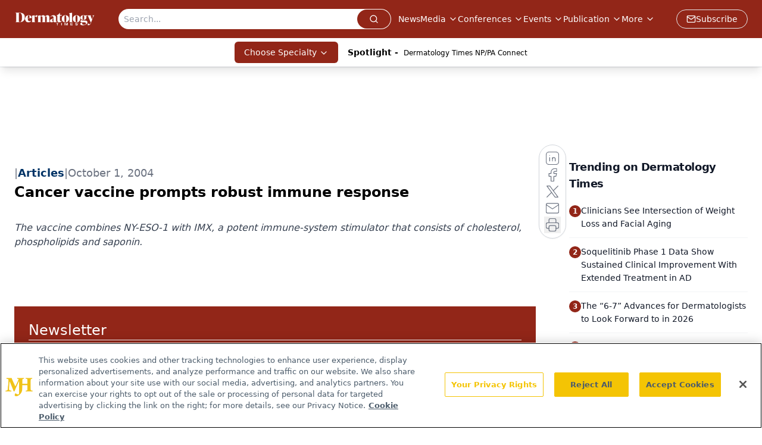

--- FILE ---
content_type: text/html; charset=utf-8
request_url: https://www.google.com/recaptcha/api2/aframe
body_size: 182
content:
<!DOCTYPE HTML><html><head><meta http-equiv="content-type" content="text/html; charset=UTF-8"></head><body><script nonce="2HpQntwlPg11KGtkGAer1A">/** Anti-fraud and anti-abuse applications only. See google.com/recaptcha */ try{var clients={'sodar':'https://pagead2.googlesyndication.com/pagead/sodar?'};window.addEventListener("message",function(a){try{if(a.source===window.parent){var b=JSON.parse(a.data);var c=clients[b['id']];if(c){var d=document.createElement('img');d.src=c+b['params']+'&rc='+(localStorage.getItem("rc::a")?sessionStorage.getItem("rc::b"):"");window.document.body.appendChild(d);sessionStorage.setItem("rc::e",parseInt(sessionStorage.getItem("rc::e")||0)+1);localStorage.setItem("rc::h",'1769014702253');}}}catch(b){}});window.parent.postMessage("_grecaptcha_ready", "*");}catch(b){}</script></body></html>

--- FILE ---
content_type: application/javascript
request_url: https://api.lightboxcdn.com/z9gd/43385/www.dermatologytimes.com/jsonp/z?cb=1769014693030&dre=l&callback=jQuery1124003308261410778912_1769014693021&_=1769014693022
body_size: 1024
content:
jQuery1124003308261410778912_1769014693021({"success":true,"response":"[base64].YQ8PGiMgABx6ZBNluIMEKcGZ6Wy5z5wtJkDKqDa9gwcuuHikk7q2jk606vUCxvaAwKdDIPCvHjOIiNdy0ST8YiSIQ97NQXN2h1Bxjq9o8Vo3pPg7Tm8BWm1QAdF5PjKobRAABfPAhEkURRBOc94CfSR2DwHgYOQRB0ANBRkCwNDtG0LDgKAA___","dre":"l"});

--- FILE ---
content_type: text/plain; charset=utf-8
request_url: https://fp.dermatologytimes.com/NLwY/aJbWmg/g1o?q=vnFC4dZv8NpwPrIAgVP2
body_size: -57
content:
RjRobYzj6NL0DFvJ19uUGXxjKJ9dRX6kEKYodh1MALHFUb0RmaxZrYaU3kQ2zT+2YMxJm9cVx1/U4eJd0MIALgQ+l0MJ9Ss=